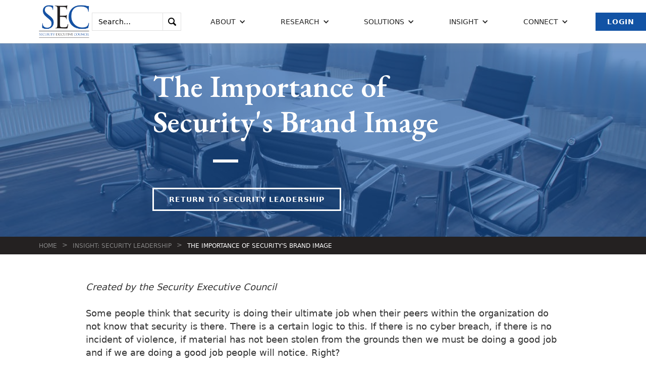

--- FILE ---
content_type: text/html; charset=UTF-8
request_url: https://www.securityexecutivecouncil.com/insight/security-leadership/the-importance-of-securitys-brand-image-28616-988
body_size: 20698
content:
<!DOCTYPE html>
<!--  This site was created in Webflow. http://www.webflow.com  -->
<!--  Last Published: Tue Jun 04 2019 17:02:17 GMT+0000 (UTC)  -->
<html lang="en" prefix="og: https://ogp.me/ns#">
<head>
    <meta charset="utf-8">
        <title>The Importance of Security&#039;s Brand Image</title>
    <meta property="og:title" content="The Importance of Security&#039;s Brand Image" >
            <meta property="og:type" content="article" >
        <meta property="og:image" content="https://www.securityexecutivecouncil.com/imlibrary/misc_site_art_c/man-woman-handshakepexels-photo-567633.jpg" >
                    <meta property="og:description" content="If the value security brings to the organization is not readily recognized, management will increasingly marginalize that function as a business." >
                <meta property="og:article.modified_time" content="2018-12-08">
        <meta content="width=device-width, initial-scale=1" name="viewport">
    <meta content="Webflow" name="generator">
    <link href="https://www.securityexecutivecouncil.com/css/normalize.css" rel="stylesheet" type="text/css">
    <link href="https://www.securityexecutivecouncil.com/css/webflow.css" rel="stylesheet" type="text/css">
    <link href="https://www.securityexecutivecouncil.com/css/security-executive-council.webflow.css?v=20230918" rel="stylesheet" type="text/css">
    <script src="https://ajax.googleapis.com/ajax/libs/webfont/1.6.26/webfont.js" type="text/javascript"></script>
    <script type="text/javascript">WebFont.load({  google: {    families: ["Lora:regular,700","EB Garamond:regular,500,600,700,800"]  }});</script>
    <!-- [if lt IE 9]><script src="https://cdnjs.cloudflare.com/ajax/libs/html5shiv/3.7.3/html5shiv.min.js" type="text/javascript"></script><![endif] -->
    <script type="text/javascript">!function(o,c){var n=c.documentElement,t=" w-mod-";n.className+=t+"js",("ontouchstart"in o||o.DocumentTouch&&c instanceof DocumentTouch)&&(n.className+=t+"touch")}(window,document);</script>
    <link href="https://www.securityexecutivecouncil.com/images/favicon.png" rel="shortcut icon" type="image/x-icon">
    <link href="https://www.securityexecutivecouncil.com/images/webclip.png" rel="apple-touch-icon">
    <script src="/js/app.js"></script>

    <!-- Global site tag (gtag.js) - Google Analytics -->
    <script async src="https://www.googletagmanager.com/gtag/js?id=G-QZ4XCZ0QNH"></script>
    <script>
        window.dataLayer = window.dataLayer || [];
        function gtag(){dataLayer.push(arguments);}
        gtag('js', new Date());

        gtag('config', 'G-QZ4XCZ0QNH');
    </script>
    <script>
    function ga4PostId(id, value) {
        let data = new FormData();
        data.append(id, value);
        let xhr = new XMLHttpRequest();
        xhr.open('POST', "https://www.securityexecutivecouncil.com/gaid", true);
        xhr.setRequestHeader('X-CSRF-TOKEN', 'NfydmBlntqlw3PszSBStJmvuvqRjfjFmQty0UGCL');
        xhr.send(data);
    }

    function postClientId(clientId) {
        ga4PostId('client_id', clientId);
    }

    function postSessionId(sessionId) {
        ga4PostId('session_id', sessionId);
    }

    function collectClientId() {
        if (typeof ga !== 'undefined') {
            ga(function () {
                let clientId = ga.getAll()[0].get('clientId');
                if (clientId !== "38f280c9-e84b-4ca9-af2d-f3662fd0203b") {
                    postClientId(clientId);
                }
                let sessionId = ga.getAll()[0].get('sessionId');
                if (sessionId !== "1769667861") {
                    postSessionId(sessionId);
                }
            });
        } else if (typeof gtag !== 'undefined') {
            gtag('get', "G-QZ4XCZ0QNH", 'client_id', function (clientId) {
                if (clientId !== "38f280c9-e84b-4ca9-af2d-f3662fd0203b") {
                    postClientId(clientId);
                }
            });
            gtag('get', "G-QZ4XCZ0QNH", 'session_id', function (sessionId) {
                if (sessionId !== "1769667861") {
                    postSessionId(sessionId);
                }
            });
        }
    }

    collectClientId();
</script>
    <script src="/js/clkevntGA4.js"></script> 
            <style >[wire\:loading], [wire\:loading\.delay], [wire\:loading\.inline-block], [wire\:loading\.inline], [wire\:loading\.block], [wire\:loading\.flex], [wire\:loading\.table], [wire\:loading\.grid], [wire\:loading\.inline-flex] {display: none;}[wire\:loading\.delay\.shortest], [wire\:loading\.delay\.shorter], [wire\:loading\.delay\.short], [wire\:loading\.delay\.long], [wire\:loading\.delay\.longer], [wire\:loading\.delay\.longest] {display:none;}[wire\:offline] {display: none;}[wire\:dirty]:not(textarea):not(input):not(select) {display: none;}input:-webkit-autofill, select:-webkit-autofill, textarea:-webkit-autofill {animation-duration: 50000s;animation-name: livewireautofill;}@keyframes livewireautofill { from {} }</style>
</head>
<body>
<div data-collapse="medium" data-animation="default" data-duration="400" class="navbar w-nav">
    <a href="/" class="brand w-nav-brand w--current">
        <img src="/images/SEC-initials.jpg" alt="" class="logo">
    </a>
    <nav role="navigation" class="nav-menu w-nav-menu">
        <form action="/search" class="search-box w-form">
    <div title="Hint: wrap text in quotes to search for phrases">
        <input type="search" class="search-field w-input" maxlength="256" name="q" placeholder="Search…" id="search">
    </div>
    <input type="submit" value="." class="search-submit w-button">
</form>

        <div data-delay="200" class="nav-link w-dropdown" data-ix="dropdown-animation">
        <div class="dropdown-toggle w-dropdown-toggle">
            <div class="icon-dropdown w-icon-dropdown-toggle"></div>
            <div>About</div>
        </div>
        <nav class="dropdown-list in-navbar w-dropdown-list">
            <div>
                                <a href="/about/overview" class="dropdown-link w-dropdown-link">Overview</a>
                                <a href="/our-team" class="dropdown-link w-dropdown-link">Our Team</a>
                                <a href="/more/who-we-serve" class="dropdown-link w-dropdown-link">Who We Serve</a>
                                <a href="/strategic-alliances" class="dropdown-link w-dropdown-link">Alliances</a>
                                <a href="/newsroom" class="dropdown-link w-dropdown-link">News &amp; Impact</a>
                                <a href="/connect/insight-newsletter" class="dropdown-link w-dropdown-link">Insight Newsletter</a>
                            </div>
        </nav>
    </div>

        <div data-delay="200" class="nav-link w-dropdown" data-ix="dropdown-animation">
        <div class="dropdown-toggle w-dropdown-toggle">
            <div class="icon-dropdown w-icon-dropdown-toggle"></div>
            <div>Research</div>
        </div>
        <nav class="dropdown-list in-navbar w-dropdown-list">
            <div>
                                <a href="/research/security-leadership-research-institute" class="dropdown-link w-dropdown-link">Security Leadership Research Institute</a>
                                <a href="/research/knowledge-sharing" class="dropdown-link w-dropdown-link">Knowledge Sharing</a>
                            </div>
        </nav>
    </div>

        <div data-delay="200" class="nav-link w-dropdown" data-ix="dropdown-animation">
        <div class="dropdown-toggle w-dropdown-toggle">
            <div class="icon-dropdown w-icon-dropdown-toggle"></div>
            <div>Solutions</div>
        </div>
        <nav class="dropdown-list in-navbar w-dropdown-list">
            <div>
                                <a href="/solutions" class="dropdown-link w-dropdown-link">Solutions Overview</a>
                                <a href="/solutions/security-programs" class="dropdown-link w-dropdown-link">Security Programs</a>
                                <a href="/solutions/operations-leadership" class="dropdown-link w-dropdown-link">Operations &amp; Leadership</a>
                                <a href="/solutions/tier-1-security-leader" class="dropdown-link w-dropdown-link">Tier 1 Security Leader</a>
                                <a href="/solutions/vendor-innovations" class="dropdown-link w-dropdown-link">Vendor Innovations</a>
                            </div>
        </nav>
    </div>

        <div data-delay="200" class="nav-link w-dropdown" data-ix="dropdown-animation">
        <div class="dropdown-toggle w-dropdown-toggle">
            <div class="icon-dropdown w-icon-dropdown-toggle"></div>
            <div>Insight</div>
        </div>
        <nav class="dropdown-list in-navbar w-dropdown-list">
            <div>
                                <a href="/insights/corporate-security-career" class="dropdown-link w-dropdown-link">Corporate Security Career</a>
                                <a href="/insights/demonstrating-value" class="dropdown-link w-dropdown-link">Demonstrating Value</a>
                                <a href="/insights/program-best-practices" class="dropdown-link w-dropdown-link">Program Best Practices</a>
                                <a href="/insights/risk-based-security" class="dropdown-link w-dropdown-link">Risk-Based Security</a>
                                <a href="/insights/security-leadership" class="dropdown-link w-dropdown-link">Security Leadership</a>
                                <a href="/insights/security-metrics" class="dropdown-link w-dropdown-link">Security Metrics</a>
                                <a href="/insights/security-program-strategy-operations" class="dropdown-link w-dropdown-link">Security Program Strategy &amp; Operations</a>
                            </div>
        </nav>
    </div>

        <div data-delay="200" class="nav-link w-dropdown" data-ix="dropdown-animation">
        <div class="dropdown-toggle w-dropdown-toggle">
            <div class="icon-dropdown w-icon-dropdown-toggle"></div>
            <div>Connect</div>
        </div>
        <nav class="dropdown-list in-navbar w-dropdown-list">
            <div>
                                <a href="/connect/contact-information" class="dropdown-link w-dropdown-link">Contact Information</a>
                                <a href="/connect/insight-newsletter" class="dropdown-link w-dropdown-link">Insight Newsletter</a>
                            </div>
        </nav>
    </div>

                            <a href="/login" class="button blue w-button">Login</a>
        
    </nav>

    <div class="menu-button w-nav-button">
        <div class="w-icon-nav-menu"></div>
    </div>

</div>
 


    <div class="section hero-interior-w-bg-image"
                            style="background-image: -webkit-gradient(linear, left top, left bottom, from(rgba(18, 83, 165, 0.6)), to(rgba(18, 83, 165, 0.6))), url(/imlibrary/background_images/pexels-photo-416320.jpeg);
                background-image: linear-gradient(180deg, rgba(18, 83, 165, 0.6), rgba(18, 83, 165, 0.6)), url(/imlibrary/background_images/pexels-photo-416320.jpeg);"
                    >
        <div class="div-cta">
            <h1 class="cta-heading" data-ix="appear-bottom">The Importance of Security&#039;s Brand Image</h1>
            <div class="div-border in-cta" data-ix="appear-bottom-2"></div>
                            <a href="/insights/security-leadership" class="button white in-hero w-button" data-ix="appear-bottom-3">Return to Security Leadership</a>
                    </div>
    </div>
    <div class="breadcrumbs"><a href="/" class="breadcrumb-link">Home</a>
                    <div class="breadcrumb-arrow">&gt;</div><a href="/insights/security-leadership" class="breadcrumb-link">Insight: Security Leadership</a>
            <div class="breadcrumb-arrow">&gt;</div><a href="#" class="breadcrumb-link w--current">The Importance of Security&#039;s Brand Image</a>
            </div>
    <div class="section">
        <div class="div-flex-h align-start">
            <div class="div-35 hidden-mobile"></div>
        </div>
        <div class="w-container">
            <div class="w-richtext" data-ix="appear-bottom-4">
                <i>Created by the Security Executive Council</i><br><br>Some people think that security is doing their ultimate job when their peers within the organization do not know that security is there. There is a certain logic to this. If there is no cyber breach, if there is no incident of violence, if material has not been stolen from the grounds then we must be doing a good job and if we are doing a good job people will notice. Right?
<br><br>
Wrong. 
<br><br>
Security is no different than any other business function. If management does not readily recognize the value a business function is bringing to the organization management will increasingly marginalize that business function. Optimally run organizations do not spend money on activities that do not return value. Therefore, it is important to know how your organization perceives security. It is one significant factor affecting your ability to build successful programs.
<br><br>
Brand image is not about a logo, it is about the way your internal customer perceives you. Creating a clear and concise brand image builds executive confidence and support. 
<br><br>
<h6>Here are some warning signs that Security's "brand" might be less than optimal:</h6>
<ul>
<li>There is a realignment of Security to a lower level, which impacts unfettered access to the top
<li>Security is thought of as specific stereotypical tasks ("gates, guns and guards") - not a business function that mitigates risks
<li>Internal customers do not know what services Security provides or can list services provided to them specifically in the last 12 months
<li>Security is not included in business decisions that have risk considerations
</ul>
<br>
The following is a document that describes some additional warning signs along with eight things to consider when re-branding your security program, and an example security SWOT table to start you on your way.
<br><br>
 <div class="div-download-wrapper">
    <a href="/download/633"> Build_Brand_or_Re-Brand_the_Security_Function.pdf</a><br>
    <a href="/download/633"><img src="/images/filetypes/icon_pdf.gif" alt="Click to download PDF file"  title="Click to download PDF file" class="no-border"></a><br>
    <span class="file-size">282KB</span>
</div>

            </div>

                        <div wire:id="4siLoq0WdAj5WBLUPkvf" wire:initial-data="{&quot;fingerprint&quot;:{&quot;id&quot;:&quot;4siLoq0WdAj5WBLUPkvf&quot;,&quot;name&quot;:&quot;website.newsletter-subscribe-popup&quot;,&quot;locale&quot;:&quot;en&quot;,&quot;path&quot;:&quot;insight\/security-leadership\/the-importance-of-securitys-brand-image-28616-988&quot;,&quot;method&quot;:&quot;GET&quot;,&quot;v&quot;:&quot;acj&quot;},&quot;effects&quot;:{&quot;listeners&quot;:[]},&quot;serverMemo&quot;:{&quot;children&quot;:[],&quot;errors&quot;:[],&quot;htmlHash&quot;:&quot;e70a671a&quot;,&quot;data&quot;:{&quot;showNewsletterSubscribePopup&quot;:true,&quot;popupId&quot;:2458,&quot;popupTitle&quot;:&quot;Second Newsletter Subscribe Popup&quot;,&quot;popupMessage&quot;:&quot;Real Threats. Real Solutions. Actionable insights for security leaders\u2014straight to your inbox.&quot;,&quot;popupButtonText&quot;:&quot;Subscribe today!&quot;,&quot;popupButtonDestination&quot;:&quot;\/connect\/insight-newsletter&quot;,&quot;gaClientId&quot;:&quot;38f280c9-e84b-4ca9-af2d-f3662fd0203b&quot;,&quot;referer&quot;:&quot;https:\/\/www.securityexecutivecouncil.com\/insight\/security-leadership\/the-importance-of-securitys-brand-image-28616-988&quot;},&quot;dataMeta&quot;:[],&quot;checksum&quot;:&quot;55a72bacad2e3a5071c12a2faee6bc420c437b72afaa8a51be65d2ea7019150e&quot;}}">
        <div id="nl-subscribe" class="nl-subscribe-modal" >
        <div class="nl-subscribe-modal-content">
            <!-- 2458 - Second Newsletter Subscribe Popup -->
            <span wire:click="closeClicked" class="nl-close">&times;</span>
            <p>Real Threats. Real Solutions. Actionable insights for security leaders—straight to your inbox.</p>
            <div class="nl-subscribe-button-center">
                <a wire:click="buttonClicked" class="nl-subscribe-button" href="/connect/insight-newsletter" target="_blank">Subscribe today!</a>
            </div>
        </div>
    </div>
    </div>

<!-- Livewire Component wire-end:4siLoq0WdAj5WBLUPkvf -->            
                            <a href="/insights/security-leadership" class="button w-button" data-ix="appear-bottom-3">Return to Security Leadership</a>
                    </div>
    </div>

<div class="section-footer">
    <div class="footer-container">
        <div class="footer-left">
            <div class="footer-left-container">
                <div class="footer-lists-container">

                    
                    <div class="footer-list-col">
        <h3 class="footer-heading-list">Career:</h3>
        <ul class="footer-list">
                            <li class="top-header-list-item">
                                            <div class="footer-list-text"><a href="/jobs" class="footer-link">Jobs</a></div>
                                    </li>
                    </ul>
    </div>

                    <div class="footer-list-col">
        <h3 class="footer-heading-list">Social Media:</h3>
        <ul class="footer-list">
                            <li class="top-header-list-item">
                                            <div class="footer-list-text"><a target="_new" href="https://www.linkedin.com/company/security-executive-council" class="footer-link">LinkedIn</a></div>
                                    </li>
                            <li class="top-header-list-item">
                                            <div class="footer-list-text"><a target="_new" href="https://www.youtube.com/user/SecurityExec" class="footer-link">YouTube</a></div>
                                    </li>
                            <li class="top-header-list-item">
                                            <div class="footer-list-text"><a target="_new" href="https://www.facebook.com/pages/Security-Executive-Council/190795994307309" class="footer-link">Facebook</a></div>
                                    </li>
                    </ul>
    </div>

                </div>
                <div class="footer-text">
            <p>We know how to fine-tune corporate security because we've led effective and efficient Fortune 500-level security programs. The SEC helps businesses find the best balance of risk mitigation, cost and innovation. </p>
    </div>
            </div>
        </div>
        <div class="footer-right">
            <div class="footer-right-container">

                <h3 class="footer-heading-list">Have a question for our experts?</h3>
            <a href="/connect/contact-information" class="footer-contact-button w-inline-block">
            <div>Let&#039;s Talk</div>
        </a>
    
                <h3 class="footer-heading-list">Want insight delivered to your inbox? Subscribe to Security Insight newsletter.</h3>
            <a href="/connect/insight-newsletter" class="footer-contact-button w-inline-block">
            <div>Subscribe</div>
        </a>
    
            </div>
        </div>
    </div>
    <div class="footer-bottom" style="justify-content: space-around">
        <div class="footer-container">
            <div class="footer-bottom-credits">
    <div>&copy; 2005 - 2026 The Security Executive Council</div>
</div>
        </div>
            <div class="footer-container">
    <div class="footer-bottom-privacy" >
        <a class="footer-bottom-privacy" href="/privacy">Privacy Policy</a>
    </div>
</div>
    </div>
</div>
 

<script src="https://d1tdp7z6w94jbb.cloudfront.net/js/jquery-3.3.1.min.js" type="text/javascript" integrity="sha256-FgpCb/KJQlLNfOu91ta32o/NMZxltwRo8QtmkMRdAu8=" crossorigin="anonymous"></script>
<script src="https://www.securityexecutivecouncil.com/js/webflow.js" type="text/javascript"></script>
<!-- [if lte IE 9]><script src="https://cdnjs.cloudflare.com/ajax/libs/placeholders/3.0.2/placeholders.min.js"></script><![endif] -->
    <script src="/vendor/livewire/livewire.js?id=90730a3b0e7144480175" data-turbo-eval="false" data-turbolinks-eval="false" ></script><script data-turbo-eval="false" data-turbolinks-eval="false" >window.livewire = new Livewire();window.Livewire = window.livewire;window.livewire_app_url = '';window.livewire_token = 'NfydmBlntqlw3PszSBStJmvuvqRjfjFmQty0UGCL';window.deferLoadingAlpine = function (callback) {window.addEventListener('livewire:load', function () {callback();});};let started = false;window.addEventListener('alpine:initializing', function () {if (! started) {window.livewire.start();started = true;}});document.addEventListener("DOMContentLoaded", function () {if (! started) {window.livewire.start();started = true;}});</script>
</body>
</html>


--- FILE ---
content_type: application/javascript; charset=utf-8
request_url: https://www.securityexecutivecouncil.com/js/clkevntGA4.js
body_size: 3078
content:
/* Code from Axllent.org with slight modifications */
function _gaLt(event) {
    // if GA is blocked or not loaded, or not main|middle|touch click then don't track
    // Note screen touches appear to be same as left button clicks
    if (typeof gtag == 'undefined' || (event.button !== 0 && event.button !== 1)) {
        return;
    }
    var el = event.srcElement || event.target;
    // loop up the DOM tree through parent elements if clicked element is not a link (eg: an image inside a link)
    while (el && (typeof el.tagName == 'undefined' || el.tagName.toLowerCase() !== 'a' || !el.href)) {
        el = el.parentNode;
    }
    // if a link with valid href has been clicked
    if (el && el.href) {
        var link = el.href;
        // only if it is an external link
        if (link.indexOf(location.host) === -1 && !link.match(/^javascript\:/i)) {
            // is target set and _(self|parent|top)
            var target = (el.target && !el.target.match(/^_(self|parent|top)$/i)) ? el.target : false;
            // assume a target if (ctrl|shift|meta)-click
            if (event.ctrlKey || event.shiftKey || event.metaKey || event.button === 1) {
                target = "_blank";
            }
            var hbrun = false; // tracker has not yet run
            // hitBack to open link in same window after tracker
            var hitBack = function () {
                // run once only
                if (hbrun) return;
                hbrun = true;
                window.location.href = link;
            };
            if (target) {
                // if target opens a new window then just track
                gtag('event', 'clickToExternalSite', {
                    'eventAction': 'link-click',
                    'eventLabel': link,
                    'documentLocationUrl': document.location.pathname + document.location.search
                });
            } else {
                // Prevent standard click, track then open
                if (event.type === 'mousedown') {
                    var blockClick = function (event) {
                        event.preventDefault();
                        // remove click event after click
                        el.removeEventListener('click', boundClick);
                    }
                    // bind the click event
                    var boundClick = blockClick.bind(event)
                    // prevent the click
                    el.addEventListener('click', boundClick);
                }
                event.preventDefault ? event.preventDefault() : event.returnValue = !1;
                // send event with callback
                gtag('event', 'clickToExternalSite', {
                    'eventAction': 'link-click',
                    'eventLabel': link,
                    'documentLocationUrl': document.location.pathname + document.location.search,
                    'event_callback': hitBack
                });
                // Run hitBack again if GA takes longer than 1 second
                setTimeout(hitBack, 1000);
            }
        }
    }
}
var _w = window;
/* Use "click" if touchscreen device, else "mousedown" */
var _gaLtEvt = ("ontouchstart" in _w) ? "click" : "mousedown";
/* Attach the event to all clicks in the document after page has loaded */
_w.addEventListener("load", function () {
    document.body.addEventListener(_gaLtEvt, _gaLt, !1)
}, !1);
